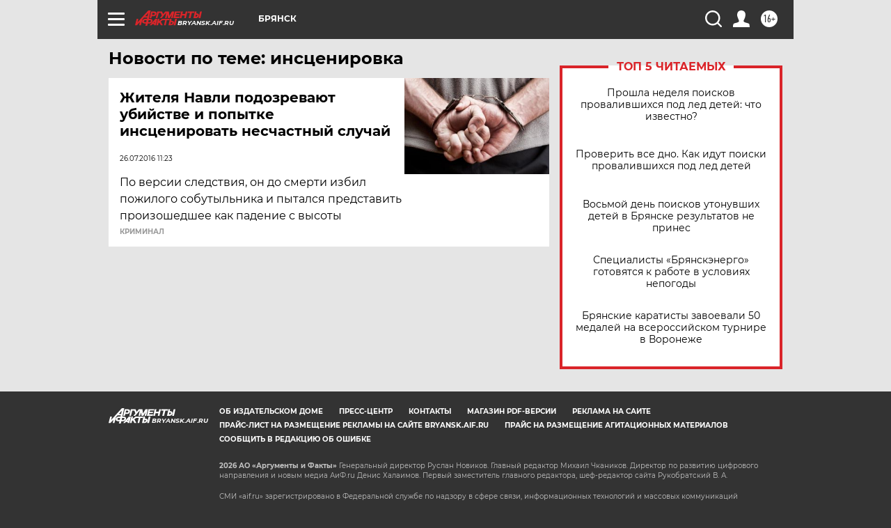

--- FILE ---
content_type: text/html
request_url: https://tns-counter.ru/nc01a**R%3Eundefined*aif_ru/ru/UTF-8/tmsec=aif_ru/873945235***
body_size: -73
content:
28E7770C6979BB2EX1769585454:28E7770C6979BB2EX1769585454